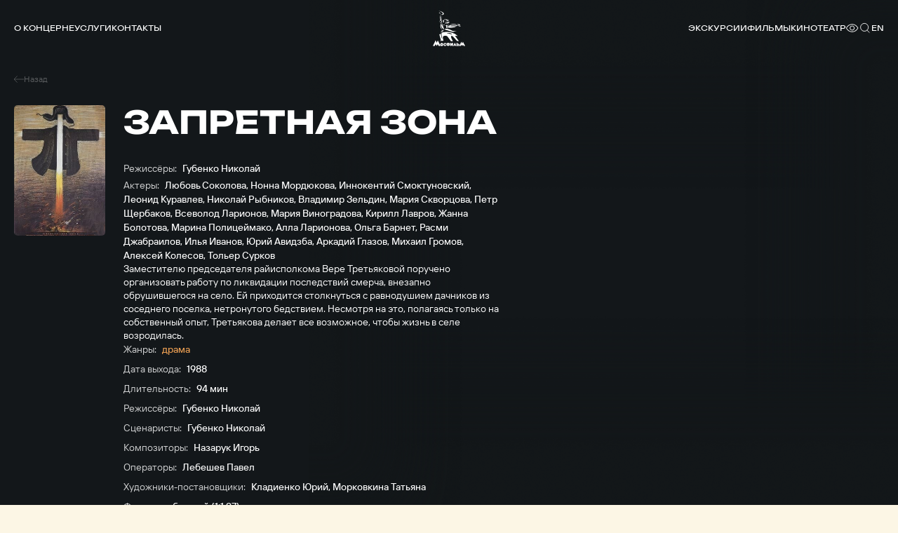

--- FILE ---
content_type: text/html; charset=UTF-8
request_url: https://mosfilm.ru/cinema/films/zapretnaya-zona/
body_size: 15987
content:
<!doctype html>
<html lang="ru">
<head>
    
            <script src='https://cdnjs.cloudflare.com/ajax/libs/bowser/2.11.0/es5.js'></script>
            <script>
                try {
                    window.addEventListener('load', () => {
                        if (navigator.userAgent.indexOf('compatible') !== -1) {
                            document.documentElement.setAttribute('class', 'invalid-browser');
                        }
                        
                        var browser = bowser.getParser(window.navigator.userAgent);
                        
                        var isValidBrowser = browser.satisfies({
                            ie: '>11',
                            opera: '>=102',
                            chrome: '>=109',
                            edge: '>=116',
                            firefox: '>=117',
                            safari: '>=14.1',
                        })
                        
                        if (isValidBrowser === false) {
                            document.documentElement.setAttribute('class', 'invalid-browser');
                        }
                    })
                } catch (error) {
                    document.documentElement.setAttribute('class', 'invalid-browser');
                }
            </script>
            <meta http-equiv="Content-Type" content="text/html; charset=UTF-8" />
<meta name="keywords" content="смотреть фильмы онлайн, смотреть бесплатно, фильмы онлайн, фильмы Мосфильма, смотреть Мосфильм" />
<meta name="description" content="В онлайн-кинотеатре &quot;Мосфильма&quot; доступен бесплатный просмотр всех фильмов киностудии" />
<link href="/bitrix/cache/css/s1/main/template_ba811dec3685bce45aa8191bc23ee8a2/template_ba811dec3685bce45aa8191bc23ee8a2_v1.css?1751506329761957" type="text/css"  data-template-style="true" rel="stylesheet" />
<script defer="defer" src=></script>
<script defer="defer" src="https://smartcaptcha.yandexcloud.net/captcha.js?render=onload&amp;onload=onloadFunction" defer="defer"></script>
<script defer="defer" src=/local/templates/main/js/runtime.d1a82e64b778735b890a.js></script>
<script defer="defer" src=/local/templates/main/js/vendors.e5f635dadf27b2b8c083.js></script>
<script defer="defer" src=/local/templates/main/js/common.6d7b42fb6681d2ea404a.js></script>



<script type="text/javascript">var _ba = _ba || []; _ba.push(["aid", "bc5fb72b2d777f1124865300b08b9f9d"]); _ba.push(["host", "mosfilm.ru"]); (function() {var ba = document.createElement("script"); ba.type = "text/javascript"; ba.async = true;ba.src = (document.location.protocol == "https:" ? "https://" : "http://") + "bitrix.info/ba.js";var s = document.getElementsByTagName("script")[0];s.parentNode.insertBefore(ba, s);})();</script>


        <title>Запретная зона</title>
    
            <!-- Yandex.Metrika counter -->
            <script type="text/javascript" >
                (function(m,e,t,r,i,k,a){m[i]=m[i]||function(){(m[i].a=m[i].a||[]).push(arguments)};
                m[i].l=1*new Date();
                for (var j = 0; j < document.scripts.length; j++) {
                    if (document.scripts[j].src === r) { 
                        return; 
                    }
                }
                k=e.createElement(t),a=e.getElementsByTagName(t)[0],k.async=1,k.src=r,a.parentNode.insertBefore(k,a)})
                (window, document, "script", "https://mc.yandex.ru/metrika/tag.js", "ym");
                ym(42395024, "init", {
                        clickmap:true,
                        trackLinks:true,
                        accurateTrackBounce:true,
                        webvisor:true,
                });
            </script>
            <noscript><div><img src="https://mc.yandex.ru/watch/42395024" style="position:absolute; left:-9999px;" alt="" /></div></noscript>
            <!-- /Yandex.Metrika counter -->
            <link rel="icon" href="/local/templates/main/favicon.ico" type="image/x-icon">
    <meta charset="UTF-8"/>
    <meta name="viewport" content="width=device-width,initial-scale=1"/>
</head>
<body data-barba="wrapper"
>
<header class="header"><nav class="header-nav header__nav"><div class="header-nav__item"><a href="/about/" class="menu header-nav__link">О концерне<svg focusable="false" class="header-nav__link-arrow"><use xlink:href="#arrow"></use></svg></a><div class="header-nav__item-sublinks header-nav__sublinks"><a href="/about/director/" class="t-4_m header-nav__link">Генеральный директор</a><a href="/about/history/" class="t-4_m header-nav__link">История</a><a href="/about/news/" class="t-4_m header-nav__link">Новости</a><a href="/about/press-service/" class="t-4_m header-nav__link">Пресс-служба</a><a href="/about/editorial/" class="t-4_m header-nav__link">Редакция</a><a href="/about/procurement/" class="t-4_m header-nav__link">Закупки</a><a href="/about/courses/" class="t-4_m header-nav__link">Курсы</a><a href="/about/career/" class="t-4_m header-nav__link">Вакансии</a></div></div><div class="header-nav__item"><a href="/services/" class="menu header-nav__link">Услуги</a></div><div class="header-nav__item"><a href="/contacts/" class="menu header-nav__link">Контакты</a></div></nav><button aria-label="меню" class="header__btn-menu"></button><a href="/" aria-label="логотип" class="header__logo"><svg focusable="false"><use xlink:href="#logo-new"></use></svg></a><div class="header__right"><nav class="header-nav header__nav-right"><div class="header-nav__item"><a href="/excursions/" class="menu header-nav__link">Экскурсии</a></div><div class="header-nav__item"><a href="/cinema/" class="menu header-nav__link">Фильмы</a></div><div class="header-nav__item"><a href="https://centerkino.mosfilm.ru/" target="_blank" class="menu header-nav__link">Кинотеатр</a></div></nav><div class="header__icons"><div class="header__themes header__icon" data-btn-modal="modalTheme"><svg focusable="false"><use xlink:href="#eye"></use></svg></div><div class="search header__search header__icon" data-component="search" data-btn-modal="modalSearch"><div class="search__icon"><svg focusable="false"><use xlink:href="#search"></use></svg></div></div><div class="lang menu header__lang header__icon" data-component="lang"><a href="#" data-locale="en" data-barba-prevent="data-barba-prevent" class="lang__link">en</a></div></div></div><div id="modalSearch" class="modal-search" data-init="data-init"><div class="modal-search__button" data-btn-hide="data-btn-hide"></div><div class="modal-search__wrapper"><form class="search-input" action="/search/" data-component-code="modalSearch"><div class="search-input__wrapper"><button type="submit" class="search-input__btn"><svg focusable="false"><use xlink:href="#search"></use></svg></button><input name="search" placeholder="Название фильма или имя актера" class="search-input__input" /><button type="button" disabled="disabled" class="search-input__clear"></button></div></form><div class="search-result modal-search__result"><div class="search-result__wrapper"><div class="search-result__error hide"><p class="t-4_m">Ничего не найдено</p><p class="t-4_m">Пожалуйста, измените текст</p></div></div></div></div></div><div id="modalTheme" class="modal-theme" data-init="data-init"><div class="modal-theme__button" data-btn-hide="data-btn-hide"></div><div class="modal-theme__wrapper"><div class="theme-panel modal-theme__panel" data-component="theme-panel"><div class="theme-panel__colors"><fieldset class="radio-group theme-panel__group" aria-labelledby="theme-color" data-theme-type="color"><div class="t-2_m radio-group__legend" id="theme-color">Цвет сайта</div><div class="radio-group__inputs"><div class="radio-group__input-wrapper"><label class="radio radio-group__input"><input type="radio" id="theme-color_standart" name="theme-color" value="standart" checked="" class="radio__input" /><span class="t-3 radio__label-text">Стандартный</span></label></div><div class="radio-group__input-wrapper"><label class="radio radio-group__input"><input type="radio" id="theme-color_contrast" name="theme-color" value="contrast" class="radio__input" /><span class="t-3 radio__label-text">Контрастный</span></label></div><div class="radio-group__input-wrapper"><label class="radio radio-group__input"><input type="radio" id="theme-color_inverse" name="theme-color" value="inverse" class="radio__input" /><span class="t-3 radio__label-text">Инверсия</span></label></div><div class="radio-group__input-wrapper"><label class="radio radio-group__input"><input type="radio" id="theme-color_blue" name="theme-color" value="blue" class="radio__input" /><span class="t-3 radio__label-text">Синий</span></label></div><div class="radio-group__input-wrapper"><label class="radio radio-group__input"><input type="radio" id="theme-color_brown" name="theme-color" value="brown" class="radio__input" /><span class="t-3 radio__label-text">Коричневый</span></label></div></div></fieldset></div><div class="theme-panel__typography"><fieldset class="radio-group theme-panel__group" aria-labelledby="theme-letter-spacing" data-theme-type="letterSpacing"><div class="t-2_m radio-group__legend" id="theme-letter-spacing">Расстояние между буквами</div><div class="radio-group__inputs"><div class="radio-group__input-wrapper"><label class="radio radio-group__input"><input type="radio" id="theme-letter-spacing_standart" name="theme-letter-spacing" value="standart" checked="" class="radio__input" /><span class="t-3 radio__label-text">Стандартное</span></label></div><div class="radio-group__input-wrapper"><label class="radio radio-group__input"><input type="radio" id="theme-letter-spacing_medium" name="theme-letter-spacing" value="medium" class="radio__input" /><span class="t-3 radio__label-text">Среднее</span></label></div><div class="radio-group__input-wrapper"><label class="radio radio-group__input"><input type="radio" id="theme-letter-spacing_stretch" name="theme-letter-spacing" value="stretch" class="radio__input" /><span class="t-3 radio__label-text">Большое</span></label></div></div></fieldset><fieldset class="radio-group theme-panel__group" aria-labelledby="theme-image-display" data-theme-type="imageDisplay"><div class="t-2_m radio-group__legend" id="theme-image-display">Изображения</div><div class="radio-group__inputs"><div class="radio-group__input-wrapper"><label class="radio radio-group__input"><input type="radio" id="theme-image-display_show" name="theme-image-display" value="show" checked="" class="radio__input" /><span class="t-3 radio__label-text">Показывать</span></label></div><div class="radio-group__input-wrapper"><label class="radio radio-group__input"><input type="radio" id="theme-image-display_hide" name="theme-image-display" value="hide" class="radio__input" /><span class="t-3 radio__label-text">Не показывать</span></label></div></div></fieldset><fieldset class="radio-group theme-panel__group" aria-labelledby="theme-font-family" data-theme-type="fontFamily"><div class="t-2_m radio-group__legend" id="theme-font-family">Шрифт</div><div class="radio-group__inputs"><div class="radio-group__input-wrapper"><label class="radio radio-group__input"><input type="radio" id="theme-font-family_sans-serif" name="theme-font-family" value="sans-serif" checked="" class="radio__input" /><span class="t-3 radio__label-text">Без засечек</span></label></div><div class="radio-group__input-wrapper"><label class="radio radio-group__input"><input type="radio" id="theme-letter-spacing_serif" name="theme-font-family" value="serif" class="radio__input" /><span class="t-3 radio__label-text">С засечками</span></label></div></div></fieldset><fieldset class="radio-group theme-panel__group" aria-labelledby="theme-font-size" data-theme-type="fontSize"><div class="t-2_m radio-group__legend" id="theme-font-size">Размер шрифта</div><div class="radio-group__inputs"><div class="radio-group__input-wrapper"><label class="radio radio-group__input"><input type="radio" id="theme-font-size_standart" name="theme-font-size" value="standart" checked="" class="radio__input" /><svg focusable="false" class="radio__label-icon"><use xlink:href="#letter-small"></use></svg></label></div><div class="radio-group__input-wrapper"><label class="radio radio-group__input"><input type="radio" id="theme-font-size_medium" name="theme-font-size" value="medium" class="radio__input" /><svg focusable="false" class="radio__label-icon"><use xlink:href="#letter-medium"></use></svg></label></div><div class="radio-group__input-wrapper"><label class="radio radio-group__input"><input type="radio" id="theme-font-size_big" name="theme-font-size" value="big" class="radio__input" /><svg focusable="false" class="radio__label-icon"><use xlink:href="#letter-big"></use></svg></label></div></div></fieldset></div><button class="t-3 theme-panel__reset-all-btn" data-id="reset-all"><svg focusable="false"><use xlink:href="#return-icon"></use></svg><span class="t-2_m">Обычная версия</span></button></div></div></div></header><div class="header-mark"></div><div class="sandwich"><div class="sandwich__bg"></div><div class="sandwich__items"><div class="sandwich__item"><a href="/about/" class="sandwich__link h-sandwich">О концерне</a><div class="sandwich__sublinks"><a href="/about/director/" class="sandwich__sublink t-1">Генеральный директор</a><a href="/about/history/" class="sandwich__sublink t-1">История</a><a href="/about/news/" class="sandwich__sublink t-1">Новости</a><a href="/about/press-service/" class="sandwich__sublink t-1">Пресс-служба</a><a href="/about/editorial/" class="sandwich__sublink t-1">Редакция</a><a href="/about/procurement/" class="sandwich__sublink t-1">Закупки</a><a href="/about/courses/" class="sandwich__sublink t-1">Курсы</a><a href="/about/career/" class="sandwich__sublink t-1">Вакансии</a></div></div><div class="sandwich__item"><a href="/services/" class="sandwich__link h-sandwich">Услуги</a></div><div class="sandwich__item"><a href="/contacts/" class="sandwich__link h-sandwich">Контакты</a></div><div class="sandwich__item"><a href="/excursions/" class="sandwich__link h-sandwich">Экскурсии</a></div><div class="sandwich__item"><a href="/cinema/" class="sandwich__link h-sandwich">Фильмы</a></div><div class="sandwich__item"><a href="https://centerkino.mosfilm.ru/" class="sandwich__link h-sandwich">Кинотеатр</a></div></div><div class="sandwich__bottom"><div class="t-2_m sandwich__theme" data-btn-modal="modalTheme"><svg focusable="false"><use xlink:href="#eye"></use></svg><span>Версия для слабовидящих</span></div></div></div><div class="preloader" data-component="preloader" style="--angle: 0deg;"><div class="preloader__background"><div class="preloader__rectangle"><div class="preloader__circle"><div class="preloader__countdown preloader-text">3</div></div></div></div></div><div class="layer-transition"></div><div class="content-wrapper
body-bg-dark side-bottom " data-barba="container" data-barba-namespace="common" data-page-namespace="cinema_films"
>
<div class="lead-movie" data-component="lead-movie"><div class="lead-movie__bg"><img class="lozad lead-movie__bg-shade _top" data-src="/frontend/src/assets/images/blocks/lead-movie/top-shade.png" alt=" " /><img class="lozad lead-movie__bg-shade _right" data-src="/frontend/src/assets/images/blocks/lead-movie/left-shade.png" alt=" " /><img class="lozad lead-movie__bg-shade _bottom" data-src="/frontend/src/assets/images/blocks/lead-movie/top-shade.png" alt=" " /><img class="lozad lead-movie__bg-shade _left" data-src="/frontend/src/assets/images/blocks/lead-movie/left-shade.png" alt=" " /><div class="lead-movie__bg-media"><img class="lozad" alt=" " /></div></div><div class="lead-movie__nav"><a href="/cinema/films/" class="lead-movie__nav-link t-5"><svg focusable="false" class="lead-movie__nav-icon"><use xlink:href="#arrow8"></use></svg><span>Назад</span></a></div><div class="lead-movie__left"><div class="lead-movie__cover " data-btn-modal="[]" data-anim="up-from-op"><div class="lead-movie__cover-wrapper"><img class="lozad" data-src="/upload/iblock/ef0/5xr1k35zmxoj0k0c70yp0h3qfixjgylq/04c321db02f239b095e53603a14e1978.jpg" alt=" " /></div></div></div><div class="lead-movie__right"><div class="lead-movie__head" data-anim="up-from-op"><h1 class="lead-movie__title h-2">Запретная зона</h1><div class="lead-movie__head-wrapper"><div class="lead-movie__items _members"><div class="lead-movie__item"><span class="lead-movie__item-title t-3">Режиссёры:</span><span class="lead-movie__item-list t-3_m"><span>Губенко Николай</span></span></div><div class="lead-movie__item"><span class="lead-movie__item-title t-3">Актеры:</span><span class="lead-movie__item-list t-3_m"><span>Любовь Соколова</span>,
 <span>Нонна Мордюкова</span>,
 <span>Иннокентий Смоктуновский</span>,
 <span>Леонид Куравлев</span>,
 <span>Николай Рыбников</span>,
 <span>Владимир Зельдин</span>,
 <span>Мария Скворцова</span>,
 <span>Петр Щербаков</span>,
 <span>Всеволод Ларионов</span>,
 <span>Мария Виноградова</span>,
 <span>Кирилл Лавров</span>,
 <span>Жанна Болотова</span>,
 <span>Марина Полицеймако</span>,
 <span>Алла Ларионова</span>,
 <span>Ольга Барнет</span>,
 <span>Расми Джабраилов</span>,
 <span>Илья Иванов</span>,
 <span>Юрий Авидзба</span>,
 <span>Аркадий Глазов</span>,
 <span>Михаил Громов</span>,
 <span>Алексей Колесов</span>,
 <span>Тольер Сурков</span></span></div></div></div></div><div class="lead-movie__details"><div class="lead-movie__descriptions t-3" data-anim="up-from-op" style="--delay-anim: 0.1s">Заместителю председателя райисполкома Вере Третьяковой поручено организовать работу по ликвидации последствий смерча, внезапно обрушившегося на село. Ей приходится столкнуться с равнодушием дачников из соседнего поселка, нетронутого бедствием. Несмотря на это, полагаясь только на собственный опыт, Третьякова делает все возможное, чтобы жизнь в селе возродилась.</div><div class="lead-movie__items" data-anim="up-from-op" style="--delay-anim: 0.2s"><div class="lead-movie__item"><span class="lead-movie__item-title t-3">Жанры:</span><span class="lead-movie__item-list t-3_m"><span class="orange">драма</span></span></div><div class="lead-movie__item"><span class="lead-movie__item-title t-3">Дата выхода:</span><span class="lead-movie__item-value t-3_m">1988</span></div><div class="lead-movie__item"><span class="lead-movie__item-title t-3">Длительность:</span><span class="lead-movie__item-value t-3_m">94 мин</span></div><div class="lead-movie__item"><span class="lead-movie__item-title t-3">Режиссёры:</span><span class="lead-movie__item-list t-3_m"><span>Губенко Николай</span></span></div><div class="lead-movie__item"><span class="lead-movie__item-title t-3">Сценаристы:</span><span class="lead-movie__item-list t-3_m"><span>Губенко Николай</span></span></div><div class="lead-movie__item"><span class="lead-movie__item-title t-3">Композиторы:</span><span class="lead-movie__item-list t-3_m"><span>Назарук Игорь</span></span></div><div class="lead-movie__item"><span class="lead-movie__item-title t-3">Операторы:</span><span class="lead-movie__item-list t-3_m"><span>Лебешев Павел</span></span></div><div class="lead-movie__item"><span class="lead-movie__item-title t-3">Художники-постановщики:</span><span class="lead-movie__item-list t-3_m"><span>Кладиенко Юрий</span>,
 <span>Морковкина Татьяна</span></span></div><div class="lead-movie__item"><span class="lead-movie__item-title t-3">Формат:</span><span class="lead-movie__item-value t-3_m">обычный (1:1,37)</span></div><div class="lead-movie__item"><span class="lead-movie__item-title t-3">Вид:</span><span class="lead-movie__item-value t-3_m">кинофильм</span></div><div class="lead-movie__item"><span class="lead-movie__item-title t-3">Тип:</span><span class="lead-movie__item-value t-3_m">художественный</span></div><div class="lead-movie__item"><span class="lead-movie__item-title t-3">Метраж:</span><span class="lead-movie__item-value t-3_m">полнометражный</span></div><div class="lead-movie__item"><span class="lead-movie__item-title t-3">Звук:</span><span class="lead-movie__item-value t-3_m">моно</span></div></div></div></div></div><section class="person-slider person-slider-dark" data-component="person-slider"><div class="person-slider__head"><div class="person-slider__navbar" data-anim="up-from-op"><h3 class="h-5 person-slider__subtitle">Актеры</h3><div class="person-slider__nav"><div class="slider-nav"><button class="person-slider__nav-item-prev slider-nav__item slider-nav__item-prev"><svg focusable="false"><use xlink:href="#arrow"></use></svg></button><button class="person-slider__nav-item-next slider-nav__item slider-nav__item-next"><svg focusable="false"><use xlink:href="#arrow"></use></svg></button></div><button class="button contrast person-slider__button" data-btn-modal="personSliderModal"><span class="button-text button__text">Все персоны</span></button></div></div></div><div class="person-slider__slider swiper" data-anim="up-from-op"><div class="swiper-wrapper"><a class="person-slider__slide swiper-slide" href="/cinema/persons/sokolova-lyubov-sergeevna/"><div class="person-slider__picture"><picture class="picture lozad"><source srcset="/upload/iblock/8a2/esrmbui7u06gyrw6sw2wffs8oaq73v5d/430721ae04aec10ba15b2235fc6d97e4.jpg" media="(min-width: 120px)" /></picture></div><p class="t-3_m person-slider__text">Любовь Соколова</p><p class="t-4 person-slider__slide-description">Актёр</p></a><a class="person-slider__slide swiper-slide" href="/cinema/persons/mordyukova-nonna-viktorovna/"><div class="person-slider__picture"><picture class="picture lozad"><source srcset="/upload/iblock/37b/9zefpvs6p67jwxye3ni12on6l0uihnif/5840045af81a69c48ab770cd72f77e6a_min.jpeg" media="(min-width: 120px)" /></picture></div><p class="t-3_m person-slider__text">Нонна Мордюкова</p><p class="t-4 person-slider__slide-description">Актёр</p></a><a class="person-slider__slide swiper-slide" href="/cinema/persons/smoktunovskiy-innokentiy-mikhaylovich/"><div class="person-slider__picture"><picture class="picture lozad"><source srcset="/upload/iblock/bee/41dby89fs1fhcubr9fv8b0w6hoyf6xs6/f765b61a39b5a3dc8e1456439f823a9e.jpg" media="(min-width: 120px)" /></picture></div><p class="t-3_m person-slider__text">Иннокентий Смоктуновский</p><p class="t-4 person-slider__slide-description">Актёр</p></a><a class="person-slider__slide swiper-slide" href="/cinema/persons/kuravlev-leonid-vyacheslavovich/"><div class="person-slider__picture"><picture class="picture lozad"><source srcset="/upload/iblock/805/46p7l5xsz6aldslenwkh3xmiqwy3irzj/9c4cfcfbd00674e93920b76ff531540b.jpg" media="(min-width: 120px)" /></picture></div><p class="t-3_m person-slider__text">Леонид Куравлев</p><p class="t-4 person-slider__slide-description">Актёр</p></a><a class="person-slider__slide swiper-slide" href="/cinema/persons/rybnikov-nikolay-nikolaevich-/"><div class="person-slider__picture"><picture class="picture lozad"><source srcset="/upload/iblock/f18/m3pp338bbw14th3341p85lgzmoptymk1/5ffdbb3e9922a949190e882e118cf6e9_min.jpeg" media="(min-width: 120px)" /></picture></div><p class="t-3_m person-slider__text">Николай Рыбников</p><p class="t-4 person-slider__slide-description">Актёр</p></a><a class="person-slider__slide swiper-slide" href="/cinema/persons/zeldin-vladimir-mikhaylovich/"><div class="person-slider__picture"><picture class="picture lozad"><source srcset="/upload/iblock/285/1khz0jrawal7nlvs0g7ya5qukdt7p6p2/211331f209cee6cab630dd5093926348.jpg" media="(min-width: 120px)" /></picture></div><p class="t-3_m person-slider__text">Владимир Зельдин</p><p class="t-4 person-slider__slide-description">Актёр</p></a><a class="person-slider__slide swiper-slide" href="/cinema/persons/skvortsova-mariya-savelevna-/"><div class="person-slider__picture"><picture class="picture lozad"><source srcset="/upload/iblock/114/ghb4xn5g66ww1ib11r0b8hkpcgtw6rhd/e9df4a0108497a3b733f3a3b69a35f70.jpg" media="(min-width: 120px)" /></picture></div><p class="t-3_m person-slider__text">Мария Скворцова</p><p class="t-4 person-slider__slide-description">Актёр</p></a><a class="person-slider__slide swiper-slide" href="/cinema/persons/shcherbakov-petr-ivanovich/"><div class="person-slider__picture"><picture class="picture lozad"><source srcset="/upload/iblock/5d5/n3d62rdnfmfpdeu14y2khigweal5glgi/577ec16bf0fe3f12d3e3faeba429444c.jpg" media="(min-width: 120px)" /></picture></div><p class="t-3_m person-slider__text">Петр Щербаков</p><p class="t-4 person-slider__slide-description">Актёр</p></a><a class="person-slider__slide swiper-slide" href="/cinema/persons/larionov-vsevolod-dmitrievich/"><div class="person-slider__picture"><picture class="picture lozad"><source srcset="/upload/iblock/f79/1e8ie29qim7qdfejxf47nlu61t7f7sas/5f2ee41b9a38382f1f69ea88818a5744.jpg" media="(min-width: 120px)" /></picture></div><p class="t-3_m person-slider__text">Всеволод Ларионов</p><p class="t-4 person-slider__slide-description">Актёр</p></a><a class="person-slider__slide swiper-slide" href="/cinema/persons/vinogradova-mariya-sergeevna/"><div class="person-slider__picture"><picture class="picture lozad"><source srcset="/upload/iblock/db2/w95py2bee6n1zfk0vxcmz24uga974qxx/33f18aa6727fc86d4da8a7210b29ff1b.jpg" media="(min-width: 120px)" /></picture></div><p class="t-3_m person-slider__text">Мария Виноградова</p><p class="t-4 person-slider__slide-description">Актёр</p></a><a class="person-slider__slide swiper-slide" href="/cinema/persons/lavrov-kirill-yurevich/"><div class="person-slider__picture"><picture class="picture lozad"><source srcset="/upload/iblock/c88/izshnl4xvyuq1e1sssp3gkhrd1pvn1dn/ec1f00f7e8eadfd97cb5628df484582a.jpg" media="(min-width: 120px)" /></picture></div><p class="t-3_m person-slider__text">Кирилл Лавров</p><p class="t-4 person-slider__slide-description">Актёр</p></a><a class="person-slider__slide swiper-slide" href="/cinema/persons/bolotova-zhanna-andreevna/"><div class="person-slider__picture"><picture class="picture lozad"><source srcset="/upload/iblock/6c1/z2im6pp5sq1gkhsmysmse5puucz2c9nc/445563312c08f18f72e94618c62e3109.jpg" media="(min-width: 120px)" /></picture></div><p class="t-3_m person-slider__text">Жанна Болотова</p><p class="t-4 person-slider__slide-description">Актёр</p></a><a class="person-slider__slide swiper-slide" href="/cinema/persons/politseymako-marina-vitalevna/"><div class="person-slider__picture"><div class="letter-placeholder person-slider__letter"><span class="letter-placeholder__letter">М</span></div></div><p class="t-3_m person-slider__text">Марина Полицеймако</p><p class="t-4 person-slider__slide-description">Актёр</p></a><a class="person-slider__slide swiper-slide" href="/cinema/persons/larionova-alla-dmitrievna/"><div class="person-slider__picture"><picture class="picture lozad"><source srcset="/upload/iblock/af3/y7u57x8jcdh9rc4u70jho6hw2ynsi0p9/16b64c3cab6af962008c4bcfb87b3f9c.jpg" media="(min-width: 120px)" /></picture></div><p class="t-3_m person-slider__text">Алла Ларионова</p><p class="t-4 person-slider__slide-description">Актёр</p></a><a class="person-slider__slide swiper-slide" href="/cinema/persons/barnet-olga-borisovna/"><div class="person-slider__picture"><picture class="picture lozad"><source srcset="/upload/iblock/dac/b3fjyn8b47zkfmc2q4t28xd60jjock1y/ad9aadfcd7f45eb45d9df6e0cb92120f.jpg" media="(min-width: 120px)" /></picture></div><p class="t-3_m person-slider__text">Ольга Барнет</p><p class="t-4 person-slider__slide-description">Актёр</p></a><a class="person-slider__slide swiper-slide" href="/cinema/persons/dzhabrailov-rasmi-khalidovich/"><div class="person-slider__picture"><div class="letter-placeholder person-slider__letter"><span class="letter-placeholder__letter">Р</span></div></div><p class="t-3_m person-slider__text">Расми Джабраилов</p><p class="t-4 person-slider__slide-description">Актёр</p></a><a class="person-slider__slide swiper-slide" href="/cinema/persons/ivanov-ilya-valentinovich/"><div class="person-slider__picture"><div class="letter-placeholder person-slider__letter"><span class="letter-placeholder__letter">И</span></div></div><p class="t-3_m person-slider__text">Илья Иванов</p><p class="t-4 person-slider__slide-description">Актёр</p></a><a class="person-slider__slide swiper-slide" href="/cinema/persons/avidzba-yuriy/"><div class="person-slider__picture"><div class="letter-placeholder person-slider__letter"><span class="letter-placeholder__letter">Ю</span></div></div><p class="t-3_m person-slider__text">Юрий Авидзба</p><p class="t-4 person-slider__slide-description">Актёр</p></a><a class="person-slider__slide swiper-slide" href="/cinema/persons/glazov-arkadiy-grigorevich/"><div class="person-slider__picture"><div class="letter-placeholder person-slider__letter"><span class="letter-placeholder__letter">А</span></div></div><p class="t-3_m person-slider__text">Аркадий Глазов</p><p class="t-4 person-slider__slide-description">Актёр</p></a><a class="person-slider__slide swiper-slide" href="/cinema/persons/gromov-mikhail-grigorevich/"><div class="person-slider__picture"><div class="letter-placeholder person-slider__letter"><span class="letter-placeholder__letter">М</span></div></div><p class="t-3_m person-slider__text">Михаил Громов</p><p class="t-4 person-slider__slide-description">Актёр</p></a><a class="person-slider__slide swiper-slide" href="/cinema/persons/kolesov-aleksey/"><div class="person-slider__picture"><div class="letter-placeholder person-slider__letter"><span class="letter-placeholder__letter">А</span></div></div><p class="t-3_m person-slider__text">Алексей Колесов</p><p class="t-4 person-slider__slide-description">Актёр</p></a><a class="person-slider__slide swiper-slide" href="/cinema/persons/surkov-toler-mikhaylovich/"><div class="person-slider__picture"><div class="letter-placeholder person-slider__letter"><span class="letter-placeholder__letter">Т</span></div></div><p class="t-3_m person-slider__text">Тольер Сурков</p><p class="t-4 person-slider__slide-description">Актёр</p></a></div></div><button class="button contrast person-slider__mobile-button" data-btn-modal="personSliderModal"><span class="button-text button__text">Все персоны</span></button><div class="modal person-slider__modal" data-component="modal" data-init="data-init" id="personSliderModal"><div class="modal__wrapper"><div class="modal__inner"><div class="modal__button" data-btn-hide="data-btn-hide"></div><div class="text-columns-2"><div class="text-columns-2__wrapper"><div class="text-columns-2__title h-5">Актеры и съемочная группа</div><div class="text-columns-2__columns"><div class="text-columns-2__column"><div class="column-list text-columns-2__list" data-component="column-list"><div class="column-list__title t-1_m">В ролях:</div><div class="column-list__items _hidden"><a class="column-list__item t-3" href="/cinema/persons/sokolova-lyubov-sergeevna/">Любовь Соколова</a><a class="column-list__item t-3" href="/cinema/persons/mordyukova-nonna-viktorovna/">Нонна Мордюкова</a><a class="column-list__item t-3" href="/cinema/persons/smoktunovskiy-innokentiy-mikhaylovich/">Иннокентий Смоктуновский</a><a class="column-list__item t-3" href="/cinema/persons/kuravlev-leonid-vyacheslavovich/">Леонид Куравлев</a><a class="column-list__item t-3" href="/cinema/persons/rybnikov-nikolay-nikolaevich-/">Николай Рыбников</a><a class="column-list__item t-3" href="/cinema/persons/zeldin-vladimir-mikhaylovich/">Владимир Зельдин</a><a class="column-list__item t-3" href="/cinema/persons/skvortsova-mariya-savelevna-/">Мария Скворцова</a><a class="column-list__item t-3" href="/cinema/persons/shcherbakov-petr-ivanovich/">Петр Щербаков</a><a class="column-list__item t-3" href="/cinema/persons/larionov-vsevolod-dmitrievich/">Всеволод Ларионов</a><a class="column-list__item t-3" href="/cinema/persons/vinogradova-mariya-sergeevna/">Мария Виноградова</a><a class="column-list__item t-3" href="/cinema/persons/lavrov-kirill-yurevich/">Кирилл Лавров</a><a class="column-list__item t-3" href="/cinema/persons/bolotova-zhanna-andreevna/">Жанна Болотова</a><a class="column-list__item t-3" href="/cinema/persons/politseymako-marina-vitalevna/">Марина Полицеймако</a><a class="column-list__item t-3" href="/cinema/persons/larionova-alla-dmitrievna/">Алла Ларионова</a><a class="column-list__item t-3" href="/cinema/persons/barnet-olga-borisovna/">Ольга Барнет</a><a class="column-list__item t-3" href="/cinema/persons/dzhabrailov-rasmi-khalidovich/">Расми Джабраилов</a><a class="column-list__item t-3" href="/cinema/persons/ivanov-ilya-valentinovich/">Илья Иванов</a><a class="column-list__item t-3" href="/cinema/persons/avidzba-yuriy/">Юрий Авидзба</a><a class="column-list__item t-3" href="/cinema/persons/glazov-arkadiy-grigorevich/">Аркадий Глазов</a><a class="column-list__item t-3" href="/cinema/persons/gromov-mikhail-grigorevich/">Михаил Громов</a><a class="column-list__item t-3" href="/cinema/persons/kolesov-aleksey/">Алексей Колесов</a><a class="column-list__item t-3" href="/cinema/persons/surkov-toler-mikhaylovich/">Тольер Сурков</a></div><button class="column-list__button t-3_m"><span class="column-list__button-text">Показать еще</span><span class="column-list__button-text">Свернуть</span><span class="column-list__button-icon"><span class="column-list__button-icon-dot"></span></span></button></div></div><div class="text-columns-2__column"><div class="column-list text-columns-2__list" data-component="column-list"><div class="column-list__title t-1_m">Режиссеры:</div><div class="column-list__items "><a class="column-list__item t-3" href="/cinema/persons/gubenko-nikolay-nikolaevich/">Губенко Николай</a></div></div></div><div class="text-columns-2__column"><div class="column-list text-columns-2__list" data-component="column-list"><div class="column-list__title t-1_m">Сценаристы:</div><div class="column-list__items "><a class="column-list__item t-3" href="/cinema/persons/gubenko-nikolay-nikolaevich/">Губенко Николай</a></div></div></div><div class="text-columns-2__column"><div class="column-list text-columns-2__list" data-component="column-list"><div class="column-list__title t-1_m">Композиторы:</div><div class="column-list__items "><a class="column-list__item t-3" href="/cinema/persons/nazaruk-igor-nikolaevich/">Назарук Игорь</a></div></div><div class="column-list text-columns-2__list" data-component="column-list"><div class="column-list__title t-1_m">Операторы:</div><div class="column-list__items "><a class="column-list__item t-3" href="/cinema/persons/lebeshev-pavel-timofeevich/">Лебешев Павел</a></div></div><div class="column-list text-columns-2__list" data-component="column-list"><div class="column-list__title t-1_m">Художники-постановщики:</div><div class="column-list__items "><a class="column-list__item t-3" href="/cinema/persons/kladienko-yuriy-danilovich-/">Кладиенко Юрий</a><a class="column-list__item t-3" href="/cinema/persons/morkovkina-tatyana-andreevna/">Морковкина Татьяна</a></div></div></div></div></div></div></div></div></div></section><div class="films-slider" data-component="films-slider"><div class="films-slider__head" data-anim="up-from-op"><h2 class="films-slider__title h-5">Похожие</h2><div class="films-slider__nav slider-nav"><button class="films-slider__nav-item-prev slider-nav__item slider-nav__item-prev"><svg focusable="false"><use xlink:href="#arrow"></use></svg></button><button class="films-slider__nav-item-next slider-nav__item slider-nav__item-next"><svg focusable="false"><use xlink:href="#arrow"></use></svg></button></div></div><div class="films-slider__slider swiper" data-anim="up-from-op"><div class="swiper-wrapper"><a href="/cinema/films/zhena-kerosinshchika/" class="card-shiny films-slider__card-small swiper-slide" data-component="card-shiny"><div class="card-shiny__cover"><img class="lozad" data-src="/upload/iblock/fc8/4fc3ip7tsmhe5n0kbei0t2usloi7u8vh/c81cc5a45eafd0f3f3e93b846b2c8738.jpg" alt=" " /></div><div class="card-shiny__title t-2_m">Жена керосинщика</div><div class="card-shiny__bottom t-5"><span>1988</span><span>драма</span></div></a><a href="/cinema/films/piloty/" class="card-shiny films-slider__card-small swiper-slide" data-component="card-shiny"><div class="card-shiny__cover"><img class="lozad" data-src="/upload/iblock/9ea/hoy730mnaup8yjpua1bbfiomld2pra1g/01a2d79b27a7a5e341b06117e4c4d1a3.jpg" alt=" " /></div><div class="card-shiny__title t-2_m">Пилоты</div><div class="card-shiny__bottom t-5"><span>1988</span><span>драма</span></div></a><a href="/cinema/films/skoryy-poezd/" class="card-shiny films-slider__card-small swiper-slide" data-component="card-shiny"><div class="card-shiny__cover"><img class="lozad" data-src="/upload/iblock/d0a/qz2apa4d2xwr4ik35yuqhol2rezt633p/ce7c53fc5928f7e1c293ca3a194de99f.jpg" alt=" " /></div><div class="card-shiny__title t-2_m">Скорый поезд</div><div class="card-shiny__bottom t-5"><span>1988</span><span>драма</span></div></a><a href="/cinema/films/podzhigateli/" class="card-shiny films-slider__card-small swiper-slide" data-component="card-shiny"><div class="card-shiny__cover"><img class="lozad" data-src="/upload/iblock/c6b/wrqg3j74aoji8rcsx50j5hiwh2ty6ja8/0ce4e8a1359084d7d6b9392ced55e6f3.jpg" alt=" " /></div><div class="card-shiny__title t-2_m">Поджигатели</div><div class="card-shiny__bottom t-5"><span>1988</span><span>драма</span></div></a><a href="/cinema/films/chernyy-monakh/" class="card-shiny films-slider__card-small swiper-slide" data-component="card-shiny"><div class="card-shiny__cover"><img class="lozad" data-src="/upload/iblock/bf0/qv8rk0rb7o5ft273u2oxqugui40m7s57/1b0ef05d00cd5fed444e8b102beb8923.jpg" alt=" " /></div><div class="card-shiny__title t-2_m">Черный монах</div><div class="card-shiny__bottom t-5"><span>1988</span><span>драма</span></div></a><a href="/cinema/films/shag/" class="card-shiny films-slider__card-small swiper-slide" data-component="card-shiny"><div class="card-shiny__cover"><img class="lozad" data-src="/upload/iblock/0d3/yurz2t1bp0hq7145r0bul5jljsiudvyf/185cdbf4a934fe293e878e21fc120fdc.jpg" alt=" " /></div><div class="card-shiny__title t-2_m">Шаг</div><div class="card-shiny__bottom t-5"><span>1988</span><span>драма</span></div></a><a href="/cinema/films/chernyy-koridor/" class="card-shiny films-slider__card-small swiper-slide" data-component="card-shiny"><div class="card-shiny__cover"><img class="lozad" data-src="/upload/iblock/fd1/i1a477qx9jjvm5kdqm9vxst8rw7yqn1y/f6c392579b595fb31da03cfded49afe5.jpg" alt=" " /></div><div class="card-shiny__title t-2_m">Черный коридор</div><div class="card-shiny__bottom t-5"><span>1988</span><span>драма</span></div></a><a href="/cinema/films/kukolka/" class="card-shiny films-slider__card-small swiper-slide" data-component="card-shiny"><div class="card-shiny__cover"><img class="lozad" data-src="/upload/iblock/205/0iqt5wqqtcilbmnw0tr9p09igwqj7aqi/5fb256db0b5c04a12c0a7091c6e69c67.jpg" alt=" " /></div><div class="card-shiny__title t-2_m">Куколка</div><div class="card-shiny__bottom t-5"><span>1988</span><span>драма</span></div></a><a href="/cinema/films/korabl/" class="card-shiny films-slider__card-small swiper-slide" data-component="card-shiny"><div class="card-shiny__cover"><img class="lozad" data-src="/upload/iblock/3ef/a2dov30vhdqazakgkhaorwmzr7hxjy9x/af5549ccab2e7e5340d726bb57377659.jpg" alt=" " /></div><div class="card-shiny__title t-2_m">Корабль</div><div class="card-shiny__bottom t-5"><span>1988</span><span>драма</span></div></a><a href="/cinema/films/tugoy-uzel/" class="card-shiny films-slider__card-small swiper-slide" data-component="card-shiny"><div class="card-shiny__cover"><img class="lozad" data-src="/upload/iblock/ddd/96l7k702tam00gzsgd7u2ip6hvix3g5l/67bff50f7629f272024d013655ba887e-_1_.jpg" alt=" " /></div><div class="card-shiny__title t-2_m">Тугой узел</div><div class="card-shiny__bottom t-5"><span>1988</span><span>драма</span></div></a><a href="/cinema/films/osvobozhdenie-film-1-ognennaya-duga/" class="card-shiny films-slider__card-small swiper-slide" data-component="card-shiny"><div class="card-shiny__cover"><img class="lozad" data-src="/upload/iblock/add/xgczs9c980ekr7pghohodfyynds21yk2/Osvobozhdenie1.jpg" alt=" " /></div><div class="card-shiny__title t-2_m">Освобождение. Фильм 1. Огненная дуга</div><div class="card-shiny__bottom t-5"><span>1968</span><span>драма</span></div></a><a href="/cinema/films/osvobozhdenie-film-2-y-proryv/" class="card-shiny films-slider__card-small swiper-slide" data-component="card-shiny"><div class="card-shiny__cover"><img class="lozad" data-src="/upload/iblock/84f/xrlrcpu60m38ssfx68nfz68ftss3xbaj/1920x-_65_.jpg" alt=" " /></div><div class="card-shiny__title t-2_m">Освобождение. Фильм 2-й. Прорыв</div><div class="card-shiny__bottom t-5"><span>1968</span><span>драма</span></div></a><a href="/cinema/films/osvobozhdenie-film-3-y-napravlenie-glavnogo-udara/" class="card-shiny films-slider__card-small swiper-slide" data-component="card-shiny"><div class="card-shiny__cover"><img class="lozad" data-src="/upload/iblock/84f/xrlrcpu60m38ssfx68nfz68ftss3xbaj/1920x-_65_.jpg" alt=" " /></div><div class="card-shiny__title t-2_m">Освобождение. Фильм 3-й. Направление главного удара</div><div class="card-shiny__bottom t-5"><span>1970</span><span>драма</span></div></a><a href="/cinema/films/osvobozhdenie-film-4-y-bitva-za-berlin/" class="card-shiny films-slider__card-small swiper-slide" data-component="card-shiny"><div class="card-shiny__cover"><img class="lozad" data-src="/upload/iblock/84f/xrlrcpu60m38ssfx68nfz68ftss3xbaj/1920x-_65_.jpg" alt=" " /></div><div class="card-shiny__title t-2_m">Освобождение. Фильм 4-й. Битва за Берлин</div><div class="card-shiny__bottom t-5"><span>1971</span><span>драма</span></div></a><a href="/cinema/films/osvobozhdenie-film-5-y-posledniy-shturm/" class="card-shiny films-slider__card-small swiper-slide" data-component="card-shiny"><div class="card-shiny__cover"><img class="lozad" data-src="/upload/iblock/84f/xrlrcpu60m38ssfx68nfz68ftss3xbaj/1920x-_65_.jpg" alt=" " /></div><div class="card-shiny__title t-2_m">Освобождение. Фильм 5-й. Последний штурм</div><div class="card-shiny__bottom t-5"><span>1971</span><span>драма</span></div></a><a href="/cinema/films/voyna-i-mir-film-1-andrey-bolkonskiy/" class="card-shiny films-slider__card-small swiper-slide" data-component="card-shiny"><div class="card-shiny__cover"><img class="lozad" data-src="/upload/iblock/f5f/ddbapdcnxqnnvbqe5fzd9yponwtn66h1/867c1a6b0ee4c9f0e741928c2bc194c0.jpg" alt=" " /></div><div class="card-shiny__title t-2_m">Война и мир. Фильм 1. Андрей Болконский</div><div class="card-shiny__bottom t-5"><span>1965</span><span>драма, исторический</span></div></a><a href="/cinema/films/voyna-i-mir-film-2-natasha-rostova/" class="card-shiny films-slider__card-small swiper-slide" data-component="card-shiny"><div class="card-shiny__cover"><img class="lozad" data-src="/upload/iblock/f5f/ddbapdcnxqnnvbqe5fzd9yponwtn66h1/867c1a6b0ee4c9f0e741928c2bc194c0.jpg" alt=" " /></div><div class="card-shiny__title t-2_m">Война и мир. Фильм 2. Наташа Ростова.</div><div class="card-shiny__bottom t-5"><span>1965</span><span>драма, исторический</span></div></a><a href="/cinema/films/voyna-i-mir-film-3-1812-god/" class="card-shiny films-slider__card-small swiper-slide" data-component="card-shiny"><div class="card-shiny__cover"><img class="lozad" data-src="/upload/iblock/f5f/ddbapdcnxqnnvbqe5fzd9yponwtn66h1/867c1a6b0ee4c9f0e741928c2bc194c0.jpg" alt=" " /></div><div class="card-shiny__title t-2_m">Война и мир. Фильм 3. 1812 год.</div><div class="card-shiny__bottom t-5"><span>1965</span><span>драма, исторический</span></div></a><a href="/cinema/films/voyna-i-mir-film-4-per-bezukhov/" class="card-shiny films-slider__card-small swiper-slide" data-component="card-shiny"><div class="card-shiny__cover"><img class="lozad" data-src="/upload/iblock/f5f/ddbapdcnxqnnvbqe5fzd9yponwtn66h1/867c1a6b0ee4c9f0e741928c2bc194c0.jpg" alt=" " /></div><div class="card-shiny__title t-2_m">Война и мир. Фильм 4. Пьер Безухов</div><div class="card-shiny__bottom t-5"><span>1965</span><span>драма, исторический</span></div></a><a href="/cinema/films/do-svidaniya-malchiki/" class="card-shiny films-slider__card-small swiper-slide" data-component="card-shiny"><div class="card-shiny__cover"><img class="lozad" data-src="/upload/iblock/e17/fmes54hvqez5m2jdehxhfjv9s0ou79re/0b5c09fa4b117a4e9865c2fd8d5aed58.jpg" alt=" " /></div><div class="card-shiny__title t-2_m">До свидания, мальчики</div><div class="card-shiny__bottom t-5"><span>1964</span><span>драма</span></div></a></div></div></div><div class="films-slider" data-component="films-slider"><div class="films-slider__head" data-anim="up-from-op"><h2 class="films-slider__title h-5">От режиссёра</h2><div class="films-slider__nav slider-nav"><button class="films-slider__nav-item-prev slider-nav__item slider-nav__item-prev"><svg focusable="false"><use xlink:href="#arrow"></use></svg></button><button class="films-slider__nav-item-next slider-nav__item slider-nav__item-next"><svg focusable="false"><use xlink:href="#arrow"></use></svg></button></div></div><div class="films-slider__slider swiper" data-anim="up-from-op"><div class="swiper-wrapper"><a href="/cinema/films/esli-khochesh-byt-schastlivym/" class="card-shiny films-slider__card-small swiper-slide" data-component="card-shiny"><div class="card-shiny__cover"><img class="lozad" data-src="/upload/iblock/775/tb1uqj1y7t36hlr5i68brft1jsrnv9zo/6b69fbfd7e7397a866ac61f699a7e235.jpg" alt=" " /></div><div class="card-shiny__title t-2_m">Если хочешь быть счастливым</div><div class="card-shiny__bottom t-5"><span>1974</span><span>драма</span></div></a><a href="/cinema/films/iz-zhizni-otdykhayushchikh/" class="card-shiny films-slider__card-small swiper-slide" data-component="card-shiny"><div class="card-shiny__cover"><img class="lozad" data-src="/upload/iblock/28e/x7jevsmqmrzs4vr6komqn2710lrky3yt/deb8c593fe23b73c1e69c4ba0ab8be36.jpg" alt=" " /></div><div class="card-shiny__title t-2_m">Из жизни отдыхающих</div><div class="card-shiny__bottom t-5"><span>1980</span><span>драма</span></div></a><a href="/cinema/films/prishel-soldat-s-fronta/" class="card-shiny films-slider__card-small swiper-slide" data-component="card-shiny"><div class="card-shiny__cover"><img class="lozad" data-src="/upload/iblock/f01/zmsnr6kg5kmohine3x1rgedizsbr4f9t/prishel-soldat.jpg" alt=" " /></div><div class="card-shiny__title t-2_m">Пришел солдат с фронта</div><div class="card-shiny__bottom t-5"><span>1971</span><span>драма</span></div></a><a href="/cinema/films/i-zhizn-i-slezy-i-lyubov/" class="card-shiny films-slider__card-small swiper-slide" data-component="card-shiny"><div class="card-shiny__cover"><img class="lozad" data-src="/upload/iblock/f55/06jbawolp23ehj95afentqf1tm5p99wy/92328c8b122ce008d4cff4f1a51961e2.jpg" alt=" " /></div><div class="card-shiny__title t-2_m">И жизнь, и слезы, и любовь</div><div class="card-shiny__bottom t-5"><span>1984</span><span>мелодрама</span></div></a><a href="/cinema/films/podranki/" class="card-shiny films-slider__card-small swiper-slide" data-component="card-shiny"><div class="card-shiny__cover"><img class="lozad" data-src="/upload/iblock/24f/8d0yfd1pdhifbywhh33249mzjmym0bi9/75abb27545ff577cf76a1fb22155132d.jpg" alt=" " /></div><div class="card-shiny__title t-2_m">Подранки</div><div class="card-shiny__bottom t-5"><span>1976</span><span>драма</span></div></a></div></div></div> 
</div>
<footer class="footer"><div class="footer__container"><a href="/" aria-label="логотип" class="logo footer__logo" data-component="logo"><svg focusable="false"><use xlink:href="#logo"></use></svg></a><nav class="footer__nav footer__top-nav t-4"><a href="/about/" class="footer__link">О концерне</a><a href="/about/history/" class="footer__link">История</a><a href="/about/news/" class="footer__link">Новости</a><a href="/about/press-service/" class="footer__link">Пресс-служба</a><a href="/contacts/" class="footer__link">Контакты</a></nav><nav class="footer__nav footer__bottom-nav t-4"><a href="/services/" class="footer__link">Услуги</a><a href="/excursions/" class="footer__link">Экскурсии</a><a href="/cinema/" class="footer__link">Фильмы</a><a href="https://centerkino.mosfilm.ru/" target="_blank" class="footer__link">Кинотеатр</a><a href="https://hotel-mosfilm.ru/" target="_blank" class="footer__link">Гостиница</a></nav><div class="footer__content t-4"><span>Киноконцерн «Мосфильм»</span><span>Адрес: 119991, Россия, Москва, ул. Мосфильмовская д.1</span></div><div class="footer__copyright"><div class="footer__copyright-links"><a href="/user-agreement/" class="t-5 footer__link">Условия использования</a><a href="/privacy/" class="t-5 footer__link">Политика конфиденциальности</a><a href="/anti-corruption/" class="t-5 footer__link">Противодействие коррупции</a></div></div></div><div class="footer__bottom"><div class="footer__socials"><a href="https://vk.com/mosfilm_official" target="_blank" aria-label="соц сети" class="footer__socials-link"><svg focusable="false"><use xlink:href="#vk"></use></svg></a><a href="https://www.youtube.com/user/mosfilm" target="_blank" aria-label="соц сети" class="footer__socials-link"><svg focusable="false"><use xlink:href="#youtube"></use></svg></a><a href="https://ok.ru/profile/595069262129" target="_blank" aria-label="соц сети" class="footer__socials-link"><svg focusable="false"><use xlink:href="#ok"></use></svg></a><a href="https://t.me/mosfilm_official" target="_blank" aria-label="соц сети" class="footer__socials-link"><svg focusable="false"><use xlink:href="#telegram"></use></svg></a><a href="https://dzen.ru/mosfilm" target="_blank" aria-label="соц сети" class="footer__socials-link"><svg focusable="false"><use xlink:href="#dzen"></use></svg></a></div><div class="footer__copyright-text t-5">ФГУП &laquo;Киноконцерн &laquo;Мосфильм&raquo; &copy;&nbsp;2026 Все права защищены</div><div class="footer__only"><a class="copyright-only" href="https://only.digital/" target="_blank" rel="noreferrer" aria-label="Made By Only"><svg width="113" height="19" viewBox="0 0 113 19" xmlns="http://www.w3.org/2000/svg">
    <path d="M109.622 14.6632H113V11.6391H109.622V14.6632ZM100.642 14.6632L98.1223 5.52039L101.388 5.52039L103.068 12.1138H103.628L105.494 5.52039H108.76L105.027 18.0039H101.762L102.788 14.6632L100.642 14.6632ZM92.7999 14.6632H98.1187V12.2896H95.9725V2.35555L92.7999 2.35555V14.6632ZM84.3084 14.6632H81.1358V5.52039H84.3084L84.3084 6.75116H84.495C84.495 6.75116 85.3349 5.25665 87.3877 5.25665C89.6272 5.25665 91.0269 6.57533 91.0269 9.03687V14.6632H87.8543V9.47643C87.8543 8.42149 87.2011 7.8061 86.1747 7.8061C85.1482 7.8061 84.3084 8.59731 84.3084 9.82808V14.6632ZM72.2784 15.0149C67.986 15.0149 65 12.0259 65 8.5094C65 4.99292 67.986 2.00391 72.2784 2.00391C76.5708 2.00391 79.5568 4.99292 79.5568 8.5094C79.5568 12.0259 76.5708 15.0149 72.2784 15.0149ZM72.2784 4.99292C70.1322 4.99292 68.6392 6.39951 68.6392 8.5094C68.6392 10.6193 70.1322 12.0259 72.2784 12.0259C74.4246 12.0259 75.9176 10.6193 75.9176 8.5094C75.9176 6.39951 74.4246 4.99292 72.2784 4.99292Z"/>
    <path d="M2.16302 2.62719H3.62418L7.3513 11.902L11.0706 2.62719H12.5396L7.91389 14.0039H6.77309L2.16302 2.62719ZM1.68639 2.62719H2.97565L3.18662 9.56574V14.0039H1.68639V2.62719ZM11.7191 2.62719H13.0084V14.0039H11.5082V9.56574L11.7191 2.62719ZM20.4236 12.5584V8.20616C20.4236 7.87278 20.3559 7.58367 20.2204 7.33884C20.0902 7.0888 19.8923 6.89607 19.6266 6.76063C19.3609 6.62519 19.0327 6.55747 18.6421 6.55747C18.2774 6.55747 17.9571 6.61998 17.681 6.745C17.4101 6.87002 17.1965 7.03411 17.0403 7.23726C16.8892 7.44042 16.8137 7.6592 16.8137 7.89361H15.3681C15.3681 7.59148 15.4463 7.29196 15.6025 6.99504C15.7588 6.69812 15.9828 6.42985 16.2745 6.19023C16.5714 5.9454 16.9257 5.75267 17.3372 5.61202C17.7539 5.46616 18.2175 5.39324 18.728 5.39324C19.3427 5.39324 19.8844 5.49742 20.3533 5.70578C20.8273 5.91415 21.1971 6.2293 21.4628 6.65124C21.7337 7.06797 21.8691 7.59148 21.8691 8.22179V12.1599C21.8691 12.4412 21.8926 12.7407 21.9394 13.0585C21.9915 13.3762 22.0671 13.6497 22.166 13.8789V14.0039H20.658C20.5851 13.8372 20.5278 13.6158 20.4861 13.3397C20.4444 13.0585 20.4236 12.798 20.4236 12.5584ZM20.6736 8.87814L20.6892 9.89391H19.2281C18.8166 9.89391 18.4493 9.92777 18.1264 9.99549C17.8034 10.058 17.5325 10.1544 17.3137 10.2846C17.095 10.4148 16.9283 10.5789 16.8137 10.7769C16.6991 10.9696 16.6418 11.1962 16.6418 11.4566C16.6418 11.7223 16.7017 11.9645 16.8215 12.1833C16.9413 12.4021 17.121 12.5766 17.3606 12.7068C17.6055 12.8319 17.905 12.8944 18.2592 12.8944C18.702 12.8944 19.0927 12.8006 19.4312 12.6131C19.7698 12.4255 20.0381 12.1963 20.2361 11.9255C20.4392 11.6546 20.5486 11.3915 20.5642 11.1363L21.1815 11.8317C21.145 12.0505 21.0461 12.2927 20.8846 12.5584C20.7231 12.824 20.5069 13.0793 20.2361 13.3241C19.9704 13.5637 19.6526 13.7643 19.2828 13.9258C18.9181 14.082 18.5066 14.1602 18.0482 14.1602C17.4752 14.1602 16.9725 14.0482 16.5402 13.8242C16.113 13.6002 15.7797 13.3007 15.54 12.9256C15.3056 12.5454 15.1884 12.1208 15.1884 11.652C15.1884 11.1988 15.277 10.8003 15.4541 10.4565C15.6312 10.1075 15.8864 9.81838 16.2198 9.58918C16.5532 9.35477 16.9543 9.17766 17.4231 9.05785C17.892 8.93804 18.4155 8.87814 18.9937 8.87814H20.6736ZM29.4718 12.363V2.0021H30.9252V14.0039H29.5968L29.4718 12.363ZM23.7835 9.87047V9.70638C23.7835 9.06045 23.8616 8.47443 24.0179 7.94831C24.1794 7.41698 24.406 6.96118 24.6977 6.58091C24.9946 6.20065 25.3462 5.90894 25.7525 5.70578C26.164 5.49742 26.6224 5.39324 27.1277 5.39324C27.659 5.39324 28.1227 5.487 28.5186 5.67453C28.9197 5.85685 29.2582 6.12512 29.5343 6.47934C29.8156 6.82835 30.037 7.25029 30.1985 7.74515C30.36 8.24002 30.472 8.8 30.5345 9.42509V10.144C30.4772 10.7638 30.3652 11.3212 30.1985 11.8161C30.037 12.3109 29.8156 12.7329 29.5343 13.0819C29.2582 13.4309 28.9197 13.6992 28.5186 13.8867C28.1174 14.069 27.6486 14.1602 27.1121 14.1602C26.6172 14.1602 26.164 14.0534 25.7525 13.8398C25.3462 13.6262 24.9946 13.3267 24.6977 12.9412C24.406 12.5558 24.1794 12.1026 24.0179 11.5817C23.8616 11.0555 23.7835 10.4851 23.7835 9.87047ZM25.2368 9.70638V9.87047C25.2368 10.2924 25.2785 10.6883 25.3618 11.0582C25.4504 11.428 25.5858 11.7536 25.7681 12.0349C25.9505 12.3162 26.1823 12.5375 26.4636 12.699C26.7448 12.8553 27.0808 12.9334 27.4715 12.9334C27.9508 12.9334 28.344 12.8319 28.6514 12.6287C28.9639 12.4255 29.214 12.1573 29.4015 11.8239C29.589 11.4905 29.7349 11.1285 29.8391 10.7378V8.85469C29.7766 8.56819 29.6854 8.29211 29.5656 8.02644C29.451 7.75557 29.2999 7.51595 29.1124 7.30759C28.9301 7.09401 28.7035 6.92472 28.4326 6.7997C28.1669 6.67468 27.8518 6.61217 27.4871 6.61217C27.0913 6.61217 26.7501 6.69552 26.4636 6.86221C26.1823 7.02369 25.9505 7.24768 25.7681 7.53418C25.5858 7.81548 25.4504 8.14365 25.3618 8.51871C25.2785 8.88855 25.2368 9.28445 25.2368 9.70638ZM36.6838 14.1602C36.0952 14.1602 35.5613 14.0612 35.082 13.8633C34.608 13.6601 34.1991 13.3762 33.8553 13.0116C33.5167 12.6469 33.2562 12.2146 33.0739 11.7145C32.8916 11.2144 32.8004 10.6675 32.8004 10.0736V9.74545C32.8004 9.05785 32.902 8.44578 33.1052 7.90924C33.3083 7.36749 33.5844 6.90909 33.9334 6.53403C34.2824 6.15898 34.6783 5.87508 35.1211 5.68234C35.5639 5.4896 36.0223 5.39324 36.4963 5.39324C37.1006 5.39324 37.6215 5.49742 38.0591 5.70578C38.5018 5.91415 38.8639 6.20586 39.1452 6.58091C39.4264 6.95076 39.6348 7.38833 39.7702 7.89361C39.9057 8.39369 39.9734 8.94064 39.9734 9.53448V10.183H33.66V9.00315H38.5279V8.89376C38.507 8.51871 38.4289 8.15407 38.2935 7.79985C38.1632 7.44563 37.9549 7.15392 37.6684 6.92472C37.3819 6.69552 36.9912 6.58091 36.4963 6.58091C36.1681 6.58091 35.866 6.65124 35.5899 6.79188C35.3138 6.92732 35.0768 7.13048 34.8789 7.40135C34.6809 7.67222 34.5273 8.003 34.4179 8.39369C34.3085 8.78437 34.2538 9.23496 34.2538 9.74545V10.0736C34.2538 10.4747 34.3085 10.8524 34.4179 11.2066C34.5325 11.5556 34.6966 11.863 34.9101 12.1286C35.1289 12.3943 35.392 12.6027 35.6993 12.7537C36.0119 12.9048 36.3661 12.9803 36.762 12.9803C37.2725 12.9803 37.7048 12.8761 38.0591 12.6678C38.4133 12.4594 38.7232 12.1807 38.9889 11.8317L39.864 12.5271C39.6817 12.8032 39.4499 13.0663 39.1686 13.3163C38.8873 13.5663 38.5409 13.7695 38.1294 13.9258C37.7231 14.082 37.2412 14.1602 36.6838 14.1602ZM45.6227 2.0021H47.076V12.363L46.951 14.0039H45.6227V2.0021ZM52.7878 9.70638V9.87047C52.7878 10.4851 52.7149 11.0555 52.569 11.5817C52.4232 12.1026 52.2096 12.5558 51.9283 12.9412C51.647 13.3267 51.3032 13.6262 50.8969 13.8398C50.4906 14.0534 50.0244 14.1602 49.4983 14.1602C48.9617 14.1602 48.4903 14.069 48.084 13.8867C47.6829 13.6992 47.3443 13.4309 47.0682 13.0819C46.7921 12.7329 46.5707 12.3109 46.4041 11.8161C46.2426 11.3212 46.1306 10.7638 46.0681 10.144V9.42509C46.1306 8.8 46.2426 8.24002 46.4041 7.74515C46.5707 7.25029 46.7921 6.82835 47.0682 6.47934C47.3443 6.12512 47.6829 5.85685 48.084 5.67453C48.4851 5.487 48.9513 5.39324 49.4826 5.39324C50.014 5.39324 50.4854 5.49742 50.8969 5.70578C51.3084 5.90894 51.6522 6.20065 51.9283 6.58091C52.2096 6.96118 52.4232 7.41698 52.569 7.94831C52.7149 8.47443 52.7878 9.06045 52.7878 9.70638ZM51.3345 9.87047V9.70638C51.3345 9.28445 51.2954 8.88855 51.2173 8.51871C51.1391 8.14365 51.0141 7.81548 50.8422 7.53418C50.6703 7.24768 50.4437 7.02369 50.1624 6.86221C49.8811 6.69552 49.5347 6.61217 49.1232 6.61217C48.7586 6.61217 48.4408 6.67468 48.1699 6.7997C47.9043 6.92472 47.6777 7.09401 47.4902 7.30759C47.3026 7.51595 47.149 7.75557 47.0292 8.02644C46.9145 8.29211 46.8286 8.56819 46.7713 8.85469V10.7378C46.8546 11.1024 46.9901 11.454 47.1776 11.7926C47.3703 12.126 47.6256 12.3995 47.9434 12.6131C48.2663 12.8266 48.6648 12.9334 49.1388 12.9334C49.5295 12.9334 49.8629 12.8553 50.139 12.699C50.4203 12.5375 50.6469 12.3162 50.8188 12.0349C50.9959 11.7536 51.1261 11.428 51.2095 11.0582C51.2928 10.6883 51.3345 10.2924 51.3345 9.87047ZM56.8978 13.1288L59.2497 5.54951H60.7968L57.4057 15.3088C57.3276 15.5172 57.2234 15.7411 57.0932 15.9808C56.9681 16.2256 56.8067 16.4574 56.6087 16.6762C56.4108 16.895 56.1711 17.0721 55.8899 17.2075C55.6138 17.3482 55.283 17.4185 54.8975 17.4185C54.7829 17.4185 54.6371 17.4029 54.46 17.3716C54.2828 17.3403 54.1578 17.3143 54.0849 17.2935L54.0771 16.1214C54.1188 16.1266 54.1839 16.1318 54.2724 16.137C54.3662 16.1475 54.4313 16.1527 54.4678 16.1527C54.7959 16.1527 55.0746 16.1084 55.3038 16.0198C55.533 15.9365 55.7258 15.7932 55.882 15.5901C56.0435 15.3921 56.1816 15.1187 56.2962 14.7696L56.8978 13.1288ZM55.171 5.54951L57.3666 12.113L57.7417 13.6367L56.7025 14.168L53.5926 5.54951H55.171Z"/>
</svg>

</a></div></div></footer></body>
</html>
